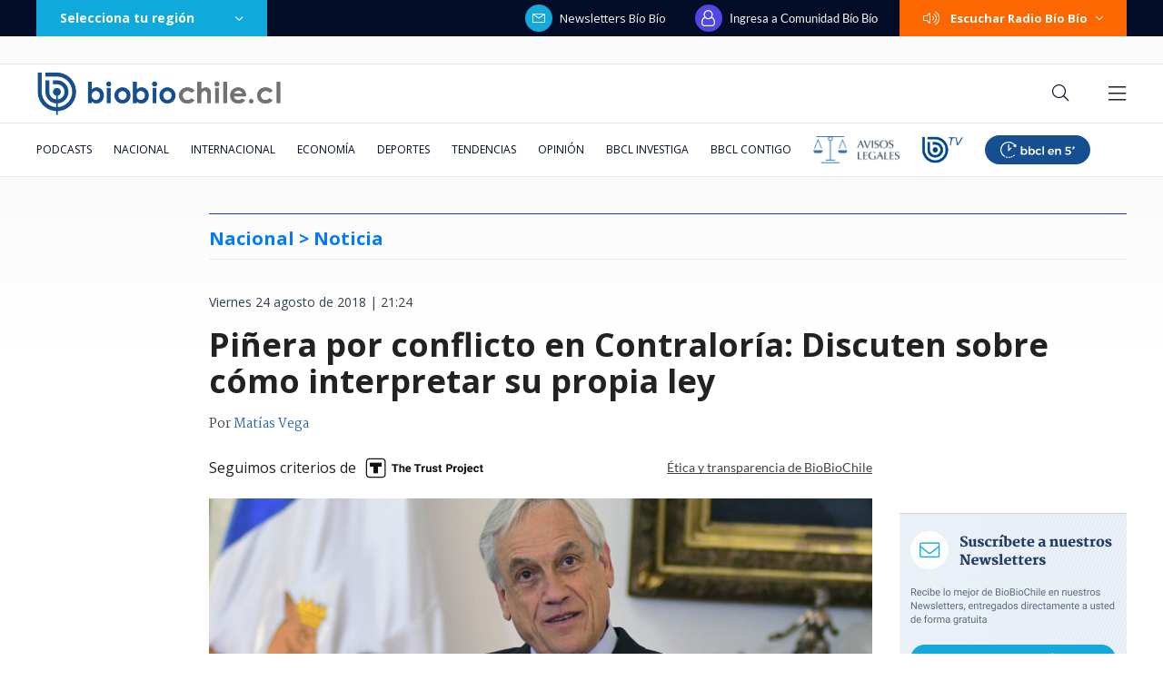

--- FILE ---
content_type: text/html; charset=utf-8
request_url: https://realtime.bbcl.cl/hit/?t=1768992136174&url=https%3A%2F%2Fwww.biobiochile.cl%2Fnoticias%2Fnacional%2Fchile%2F2018%2F08%2F24%2Fpinera-por-conflicto-en-contraloria-discuten-sobre-como-interpretar-su-propia-ley.shtml&property=01G1KMVDSGMWCR31GWZX0VBJBY&referrer=
body_size: -16
content:
01KFG2BRCYNE0AZ1V124CW06PD.y8Bcm3i4c4ADWhLF2zUvG5DXcJR1x/8k45f/syTPLNo=

--- FILE ---
content_type: text/html; charset=utf-8
request_url: https://www.google.com/recaptcha/api2/aframe
body_size: 266
content:
<!DOCTYPE HTML><html><head><meta http-equiv="content-type" content="text/html; charset=UTF-8"></head><body><script nonce="oDW0nwAzWbuCtiIY59Y1JA">/** Anti-fraud and anti-abuse applications only. See google.com/recaptcha */ try{var clients={'sodar':'https://pagead2.googlesyndication.com/pagead/sodar?'};window.addEventListener("message",function(a){try{if(a.source===window.parent){var b=JSON.parse(a.data);var c=clients[b['id']];if(c){var d=document.createElement('img');d.src=c+b['params']+'&rc='+(localStorage.getItem("rc::a")?sessionStorage.getItem("rc::b"):"");window.document.body.appendChild(d);sessionStorage.setItem("rc::e",parseInt(sessionStorage.getItem("rc::e")||0)+1);localStorage.setItem("rc::h",'1768992152630');}}}catch(b){}});window.parent.postMessage("_grecaptcha_ready", "*");}catch(b){}</script></body></html>

--- FILE ---
content_type: application/javascript; charset=utf-8
request_url: https://fundingchoicesmessages.google.com/f/AGSKWxXphezuSEaUIYxaC-3tcvUcVRog0YK5dDtO33OUgUk4mFt2tRpO-nGwVxxpELP10frWEsbEWRDa5u1-xk9CS4Aw6qeH83MnIKfZhsT7S__fOUccJCPzIZdly_U7pmF0qt5x7_1SgRgFN99eVhNdncJvhKA3tmOT4Mz-toUSo1hO1d7LS0ax4PeNhvG_/_-adblocker-detection//linkads./yieldlab.-720x120--480x60-
body_size: -1292
content:
window['fbe29443-ba0c-4c7c-8b77-32e559988e27'] = true;